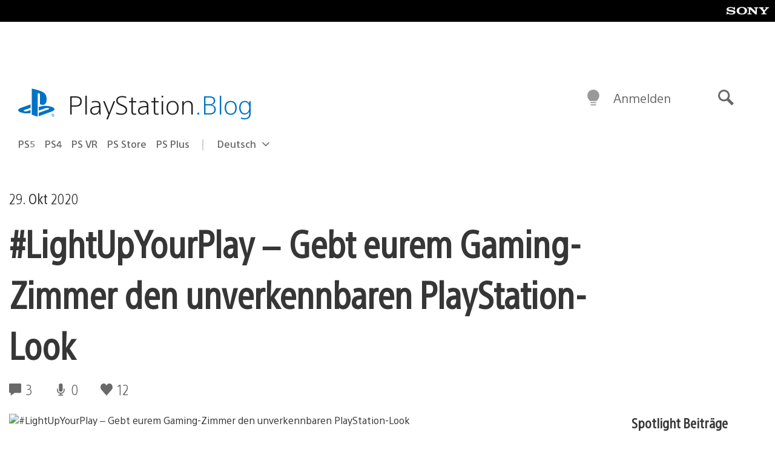

--- FILE ---
content_type: application/x-javascript;charset=utf-8
request_url: https://smetrics.aem.playstation.com/id?d_visid_ver=5.5.0&d_fieldgroup=A&mcorgid=BD260C0F53C9733E0A490D45%40AdobeOrg&mid=22442061360904842522873748227945842637&ts=1768888024438
body_size: -41
content:
{"mid":"22442061360904842522873748227945842637"}